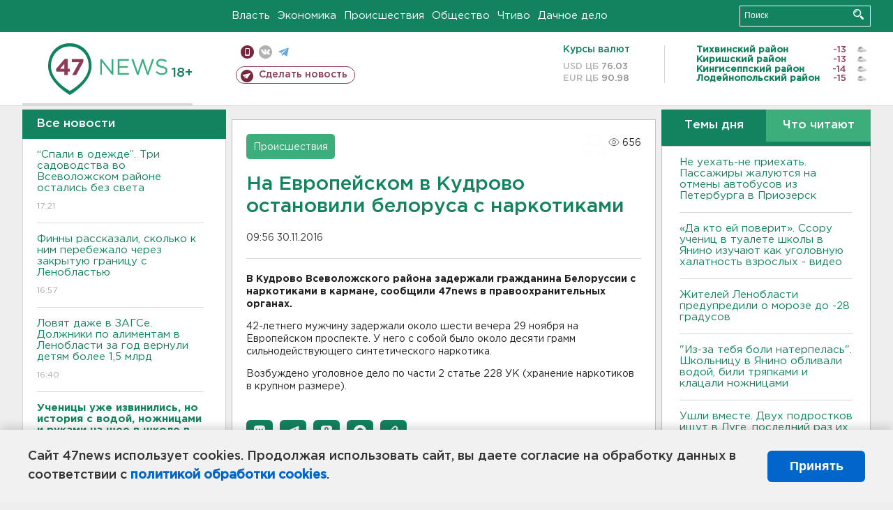

--- FILE ---
content_type: text/html; charset=UTF-8
request_url: https://47news.ru/who/collect/
body_size: 217
content:
{"status":"install","message":"","id":"113122","unique":0,"recordVisitInMemoryCache":true,"updateArticleStats":true,"nviews":656,"nviews_day":0,"nviews_today":0,"recordVisitUnique":true}